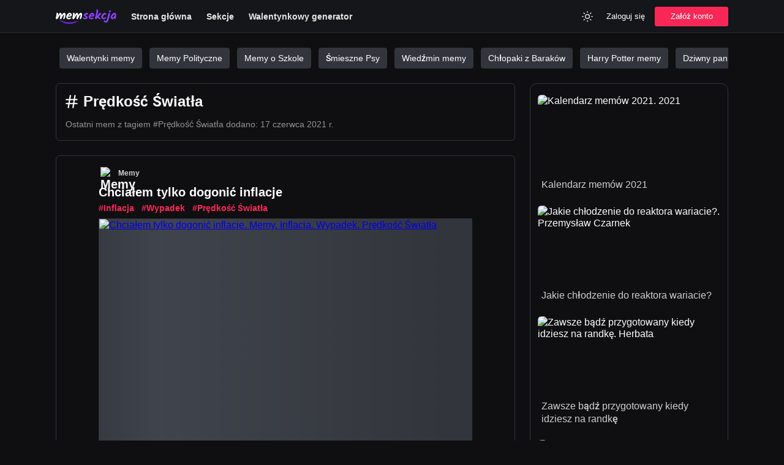

--- FILE ---
content_type: text/html; charset=utf-8
request_url: https://memsekcja.pl/tag/pr%C4%99dko%C5%9B%C4%87-%C5%9Bwiat%C5%82a
body_size: 7441
content:
<!DOCTYPE html>
<html lang="pl">
<head>
  <meta charset="utf-8" />
  <link rel="preconnect" href="https://fundingchoicesmessages.google.com" />
  <link rel="preconnect" href="https://memy.memsekcja.pl" />
  <link rel="dns-prefetch" href="https://pagead2.googlesyndication.com" />
  <link rel="dns-prefetch" href="https://memy.memsekcja.pl" />
  

  <meta http-equiv="Content-Security-Policy" content="frame-src * 'unsafe-inline' 'unsafe-eval'; script-src * 'unsafe-inline' 'unsafe-eval'; worker-src * 'unsafe-inline' 'unsafe-eval'" />
  <link rel="preload" href="/build/ad-placeholder-light.f28b9995.svg" as="image" />
  <link rel="preload" href="/build/roboto-latin-ext-400-normal.5dc81269.woff2" as="font" type="font/woff2" crossorigin="anonymous" />
  <link rel="preload" href="/build/roboto-latin-ext-500-normal.0b0e1ce9.woff2" as="font" type="font/woff2" crossorigin="anonymous" />
  <link rel="preload" href="/build/roboto-latin-ext-700-normal.f74422f6.woff2" as="font" type="font/woff2" crossorigin="anonymous" />
  <link rel="preload" href="https://memy.memsekcja.pl/images/Dyn7F48.888.mem.webp" as="image" type="image/webp" crossorigin="anonymous" />
  
  <link rel="preload" href="/build/main.css?v=ldYwGC79Q" as="style" crossorigin="anonymous" />
  <link rel="stylesheet" href="/build/main.css?v=ldYwGC79Q" crossorigin="anonymous" />
  <meta name="viewport" content="width=device-width, initial-scale=1, maximum-scale=5" />
  <link rel="apple-touch-icon" sizes="180x180" href="/apple-touch-icon.png?v=ldYwGC79Q" />
  <link rel="icon" type="image/png" sizes="32x32" href="/favicon-32x32.png?v=ldYwGC79Q" />
  <link rel="icon" type="image/png" sizes="16x16" href="/favicon-16x16.png?v=ldYwGC79Q" />
  <link rel="manifest" href="/site.webmanifest?v=ldYwGC79Q" />
  <link rel="mask-icon" href="/safari-pinned-tab.svg?v=ldYwGC79Q" color="#4000d4">
  <meta name="msapplication-TileColor" content="#151515" />
  <meta name="theme-color" content="#151515" />
  <title>Prędkość  Światła - Najlepsze memy | MemSekcja</title>
  <meta property="og:title" content="Prędkość  Światła - Najlepsze memy | MemSekcja" />
  <meta name="twitter:title" property="twitter:title" content="Prędkość  Światła - Najlepsze memy | MemSekcja" />
  <meta name="description" content="Aktualne memy, zabawne gify i śmieszne filmiki oznaczone tagiem Prędkość  Światła. MemSekcja.pl to zdecydowanie najlepszy serwis z memami w Polsce. Sprawdź!" />
  <meta property="og:description" content="Aktualne memy, zabawne gify i śmieszne filmiki oznaczone tagiem Prędkość  Światła. MemSekcja.pl to zdecydowanie najlepszy serwis z memami w Polsce. Sprawdź!" />
  <meta name="twitter:description" content="Aktualne memy, zabawne gify i śmieszne filmiki oznaczone tagiem Prędkość  Światła. MemSekcja.pl to zdecydowanie najlepszy serwis z memami w Polsce. Sprawdź!" />
  <meta property="og:image" content="https://memsekcja.pl/memsekcja-cover.png" /> 
  <meta property="og:image:url" content="https://memsekcja.pl/memsekcja-cover.png" /> 
  <meta property="og:image:type" content="image/jpeg" /> 
  <meta property="og:image:width" content="1200" /> 
  <meta property="og:image:height" content="630" /> 
  <meta name="twitter:image" content="https://memsekcja.pl/memsekcja-cover.png" />
  <meta property="og:site_name" content="MEMSEKCJA.pl" />
  <meta name="twitter:site" content="@memsekcja" />
  <meta name="twitter:card" content="summary_large_image" />
  <meta property="og:type" content="website" />
  <meta property="fb:app_id" content="802954483869338" />
  <meta property="og:url" content="https://memsekcja.pl/tag/prędkość-światła" />
  <link rel="canonical" href="https://memsekcja.pl/tag/prędkość-światła" />
  
  <script type="application/ld+json">{ "@context": "https://schema.org", "@type": "Organization", "name": "MemSekcja.pl", "url": "https://memsekcja.pl", "logo": "https://memsekcja.pl/android-chrome-512x512.png?v=ldYwGC79Q", "sameAs": ["https://www.facebook.com/memsekcja", "https://twitter.com/memsekcja", "https://www.instagram.com/memsekcja", "https://www.youtube.com/memsekcja", "https://pinterest.com/memsekcja", "https://www.tiktok.com/@memsekcja"] }</script>
  <script type="application/ld+json">{"@context":"http://schema.org","@type":"ItemList","mainEntityOfPage":{"@type":"CollectionPage","@id":"https://memsekcja.pl/tag/prędkość-światła/","lastReviewed":"2021-06-17T11:13:37.025Z"},"itemListElement":[{"@type":"ListItem","position":1,"url":"https://memsekcja.pl/mem/chcialem-tylko-dogonic-inflacje/Dyn7F48"},{"@type":"ListItem","position":2,"url":"https://memsekcja.pl/mem/kiedy-spozniony-biegles-do-szkoy/ccuLzMY"}]}</script>

</head>
<body class="dark">
  <header class="header">
    <div class="header-content">
      <a class="_logo" href="/" title="Śmieszne Memy">
        <img class="logo" src="/logo_memsekcja_white.svg" alt="Śmieszne Memy" width="99" height="24" />
      </a>
      <nav class="nav nav-desktop">
        <ul class="nav-list">
          <li>
            <a href="/">
              Strona główna
            </a>
          </li>
          <li>
            <a href="/sekcje">
               Sekcje
            </a>
          </li>
          <li>
            <a href="/kartki-walentynkowe">
               Walentynkowy generator
            </a>
          </li>
        </ul>
      </nav>
      <div class="nav-right">
        <div class="usability">
          <button class="btn btn-header btn-square theme-toggle" aria-label="Zmień kolor">
            <svg width="20" height="20" viewBox="0 0 24 24" fill="none" xmlns="http://www.w3.org/2000/svg"><path d="M17.5 17.5L19 19M20 12H22M6.5 6.5L5 5M17.5 6.5L19 5M6.5 17.5L5 19M2 12H4M12 2V4M12 20V22M16 12C16 14.2091 14.2091 16 12 16C9.79086 16 8 14.2091 8 12C8 9.79086 9.79086 8 12 8C14.2091 8 16 9.79086 16 12Z" stroke="currentColor" stroke-width="1.5" stroke-linecap="round" stroke-linejoin="round"></path></svg>
          </button>
        </div>
        <div class="nav-login nav-desktop">
          <button class="btn btn-header login-toggle">Zaloguj się</button>
          <button class="btn btn-primary btn-md register-toggle">Załóż konto</button>
        </div>
        <div class="nav-mobile">
          <div class="dropdown">
            <button class="dropdown-toggle btn-menu" aria-label="Menu">
              <svg width="30" height="30" viewBox="0 0 24 24" fill="none" xmlns="http://www.w3.org/2000/svg">
                <line x1="5" y1="7" x2="19" y2="7" stroke="currentColor" stroke-width="1.5" stroke-linecap="round" stroke-linejoin="round"></line>
                <line x1="5" y1="12" x2="19" y2="12" stroke="currentColor" stroke-width="1.5" stroke-linecap="round" stroke-linejoin="round"></line>
                <line x1="5" y1="17" x2="19" y2="17" stroke="currentColor" stroke-width="1.5" stroke-linecap="round" stroke-linejoin="round"></line>
              </svg>
            </button>
            <div class="dropdown-menu hidden">
              <ul class="dropdown-list">
                <li class="dropdown-item">
                  <a href="/">
                    <svg width="24" height="24" viewBox="0 0 24 24" fill="none" xmlns="http://www.w3.org/2000/svg"><path d="M3 10.25V20C3 20.5523 3.44771 21 4 21H8.42857C8.98086 21 9.42857 20.5523 9.42857 20V13.2857H14.5714V20C14.5714 20.5523 15.0191 21 15.5714 21H20C20.5523 21 21 20.5523 21 20V10.25C21 9.93524 20.8518 9.63885 20.6 9.45L12 3L3.4 9.45C3.14819 9.63885 3 9.93524 3 10.25Z" stroke="currentColor" stroke-width="1.5" stroke-linecap="round" stroke-linejoin="round"></path></svg>
                    Strona główna
                  </a>
                </li>
                <li class="dropdown-item">
                  <a href="/nowe">
                    <svg width="24" height="24" viewBox="0 0 24 24" fill="none" xmlns="http://www.w3.org/2000/svg"><circle cx="12" cy="12" r="10" stroke="currentColor" stroke-width="1.5" stroke-linecap="round" stroke-linejoin="round"></circle><path d="M12 6V12L16 16" stroke="currentColor" stroke-width="1.5" stroke-linecap="round" stroke-linejoin="round"></path></svg>
                    Poczekalnia
                  </a>
                </li>
                  <li class="dropdown-item">
                  <button class="login-toggle">
                    <svg width="24" height="24" viewBox="0 0 24 24" fill="none" xmlns="http://www.w3.org/2000/svg"><path d="M20 12H9" stroke="currentColor" stroke-width="1.5" stroke-linecap="round" stroke-linejoin="round"></path><path d="M16 7L21 12L16 17" stroke="currentColor" stroke-width="1.5" stroke-linecap="round" stroke-linejoin="round"></path><path d="M3 3L3 21" stroke="currentColor" stroke-width="1.5" stroke-linecap="round" stroke-linejoin="round"></path></svg>
                   Dodaj mem
                  </button>
                </li>
                <li class="dropdown-item">
                  <a href="/sekcje">
                    <svg width="24" height="24" viewBox="0 0 24 24" fill="none" xmlns="http://www.w3.org/2000/svg"><rect x="3" y="3" width="9" height="9" rx="1" stroke="currentColor" stroke-width="1.5" stroke-linecap="round" stroke-linejoin="round"></rect><rect x="16" y="16" width="5" height="5" rx="0.5" stroke="currentColor" stroke-width="1.5" stroke-linecap="round" stroke-linejoin="round"></rect><rect x="16" y="7" width="5" height="5" rx="0.5" stroke="currentColor" stroke-width="1.5" stroke-linecap="round" stroke-linejoin="round"></rect><rect x="7" y="16" width="5" height="5" rx="0.5" stroke="currentColor" stroke-width="1.5" stroke-linecap="round" stroke-linejoin="round"></rect></svg>
                    Sekcje
                  </a>
                </li>
                
                <li class="dropdown-item">
                  <button class="login-toggle">
                    <svg width="24" height="24" viewBox="0 0 24 24" fill="none" xmlns="http://www.w3.org/2000/svg"><path d="M20 12H9" stroke="currentColor" stroke-width="1.5" stroke-linecap="round" stroke-linejoin="round"></path><path d="M16 7L21 12L16 17" stroke="currentColor" stroke-width="1.5" stroke-linecap="round" stroke-linejoin="round"></path><path d="M3 3L3 21" stroke="currentColor" stroke-width="1.5" stroke-linecap="round" stroke-linejoin="round"></path></svg>
                    Zaloguj się
                  </button>
                </li>
                <li class="dropdown-item">
                  <button class="register-toggle">
                    <svg width="24" height="24" viewBox="0 0 24 24" fill="none" xmlns="http://www.w3.org/2000/svg"><circle cx="9" cy="7" r="4" stroke="currentColor" stroke-width="1.5" stroke-linecap="round" stroke-linejoin="round"></circle><path d="M2 21V17C2 15.8954 2.89543 15 4 15H14C15.1046 15 16 15.8954 16 17V21" stroke="currentColor" stroke-width="1.5" stroke-linecap="round" stroke-linejoin="round"></path><path d="M19 8V14M16 11H22" stroke="currentColor" stroke-width="1.5" stroke-linecap="round" stroke-linejoin="round"></path></svg>
                    Załóż konto
                  </button>
                </li>
              </ul>
            </div>
          </div>
        </div>
    </div>
  </header>  <main class="container">
    <div class="promoted-tags">
      <a href="/sekcja/walentynki-memy">Walentynki memy</a>
      <a href="/sekcja/polityka">Memy Polityczne</a>
      <a href="/sekcja/memy-o-szkole">Memy o Szkole</a>
      <a href="/sekcja/psy">Śmieszne Psy</a>
      <a href="/sekcja/wiedzmin">Wiedźmin memy</a>
      <a href="/sekcja/chlopaki-z-barakow">Chłopaki z Baraków</a>
      <a href="/sekcja/harry-potter">Harry Potter memy</a>
      <a href="/sekcja/pan-ze-stocka">Dziwny pan ze stocku</a>
      <a href="/sekcja/robert-maklowicz">Robert Makłowicz memy</a>
      <a href="/tag/praca">Praca</a>
      <a href="/tag/grzegorz-floryda">Grzegorz Floryda memy</a>
      <a href="/tag/podlasie-memy">Podlasie Memy</a>
      <a href="/tag/święty-mikołaj">Święty Mikołaj</a>
      <a href="/tag/bmw">BMW memy</a>
      <a href="/tag/miłego-wtorku">Miłego wtorku</a>
      <a href="/tag/łukasz-mejza">Łukasz Mejza memy</a>
      <a href="/tag/inflacja">Inflacja memy</a>
      <a href="/tag/pis">PiS memy</a>
      <a href="https://krzyzowkaa.pl/">Hasła i definicje do krzyżówek</a>
      <a href="https://ireceivesms.com/">Receive SMS online</a>
    </div>
    

    <div class="memes">
    <div class="content">
        <div class="card">
           <script type="application/ld+json"> { "@context": "https://schema.org", "@type": "BreadcrumbList", "itemListElement": [ { "@type": "ListItem", "position": 1, "name": "Tag", "item": "https://memsekcja.pl/tagi/" }, { "@type": "ListItem", "position": 2, "name": "Prędkość  Światła", "item": "https://memsekcja.pl/tag/prędkość-światła/" } ] }</script>
            <div class="page-tag-title">
                <svg width="26" height="26" viewBox="0 0 24 24" fill="none" xmlns="http://www.w3.org/2000/svg"><path d="M4 9H20M4 15H20M10 3L7 21M17 3L14 21" stroke="currentColor" stroke-width="2" stroke-linecap="round" stroke-linejoin="round"></path></svg>
                <h1>Prędkość  Światła</h1>
            </div>
                <p class="meme-meta tag-meta">
                    <span class="meme-date">
                        Ostatni mem z tagiem #Prędkość  Światła dodano:
                        <time dateTime="2021-06-17T11:13:37.025Z">17 czerwca 2021 r.</time>
                    </span>
                </p>
        </div>
            
            <article class="card meme">
              <div class="meme-head">
                 <h2 class="title">
                  <div class="meme-category">
                    <a href="/sekcja/memy" class="category">
                      <img
                        
                        width="20"
                        height="20"
                        
                        
                        src="https://memy.memsekcja.pl/categories/vjH4bCk6o.jpg"
                        alt="Memy"
                      />
                      <span>
                        Memy
                      </span>
                    </a>
                  </div>
                  <a class="meme-link" href=/mem/chcialem-tylko-dogonic-inflacje/Dyn7F48>
                   Chciałem tylko dogonić inflacje
                  </a>
                  </h2>
                <div class="meme-meta">
                  <div class="meme-tags">
                      <a class="meme-tag" href="/tag/inflacja">#Inflacja</a>
                      <a class="meme-tag" href="/tag/wypadek">#Wypadek</a>
                      <a class="meme-tag" href="/tag/prędkość-światła">#Prędkość  Światła</a>
                  </div>
                </div>
              </div>
              <div class="meme-media">
                  <a href="/mem/chcialem-tylko-dogonic-inflacje/Dyn7F48">
                  <picture>
                    <source
                      type="image/webp"
                      srcset="https://memy.memsekcja.pl/images/Dyn7F48.888.mem.webp"
                    />
                    <img
                      
                      src="https://memy.memsekcja.pl/images/Dyn7F48.888.mem.jpeg"
                      alt="Chciałem tylko dogonić inflacje. Memy. Inflacja. Wypadek. Prędkość  Światła"
                      class="meme-image image-loading"
                      width="610"
                      style="min-height:857.1428571428572px;"
                      data-aspect="0.35"
                      data-bottom="90"
                    />
                  </picture>
                    </a>
              </div>
              
              <div class="meme-foot">
                <div class="foot-inner">
                  <div class="foot-left">
                    <button data-id="Dyn7F48" data-likes="214" data-type="up" class="btn-meme btn-like" aria-label="Polub Mem">
                        <svg width="20" height="20" viewBox="0 0 24 24" fill="none" xmlns="http://www.w3.org/2000/svg"><path d="M12 4V20M4 12H20" stroke="currentColor" stroke-width="1.5" stroke-linecap="round" stroke-linejoin="round"></path></svg>
                        <span class="likes">
                          214
                        </span>
                      </button>
                      <button data-id="Dyn7F48" data-likes="1" data-type="down" class="btn-meme btn-like" aria-label="Polub Mem">
                          <svg width="20" height="20" viewBox="0 0 24 24" fill="none" xmlns="http://www.w3.org/2000/svg"><line x1="5" y1="12" x2="19" y2="12" stroke="currentColor" stroke-width="1.5" stroke-linecap="round" stroke-linejoin="round"></line></svg>
                          <span class="likes">
                          1
                        </span> 
                      </button>
                     <a href="/mem/chcialem-tylko-dogonic-inflacje/Dyn7F48" class="btn-meme" title="Komentarze">
                      <svg width="20" height="20" viewBox="0 0 24 24" fill="none" xmlns="http://www.w3.org/2000/svg">
                        <path
                          d="M3 5V20.7929C3 21.2383 3.53857 21.4614 3.85355 21.1464L7.70711 17.2929C7.89464 17.1054 8.149 17 8.41421 17H19C20.1046 17 21 16.1046 21 15V5C21 3.89543 20.1046 3 19 3H5C3.89543 3 3 3.89543 3 5Z"
                          stroke="currentColor"
                          stroke-width="1.5"
                          stroke-linecap="round"
                          stroke-linejoin="round"
                        ></path>
                      </svg>
                        <span class="likes">Skomentuj</span>
                    </a>
                  </div>
                  <div class="foot-right">
                    <div class="dropdown">
                        <button class="btn-meme btn-sharer dropdown-toggle" aria-label="Udostępnij">
                            <svg width="18" height="18" viewBox="0 0 24 24" fill="none" xmlns="http://www.w3.org/2000/svg">
                                <path
                                d="M3 14V20C3 21.1046 3.89543 22 5 22H19C20.1046 22 21 21.1046 21 20V14"
                                stroke="currentColor"
                                stroke-width="1.5"
                                stroke-linecap="round"
                                stroke-linejoin="round"
                                ></path>
                                <path
                                d="M12 17V3M12 3L7 8.44446M12 3L17 8.44444"
                                stroke="currentColor"
                                stroke-width="1.5"
                                stroke-linecap="round"
                                stroke-linejoin="round"
                                ></path>
                            </svg>
                        </button>
                        <div class="sharer dropdown-menu hidden">
                            <ul class="dropdown-list">
                                <li class="dropdown-item">
                                    <button class="btn-copy" data-url="/mem/chcialem-tylko-dogonic-inflacje/Dyn7F48" aria-label="Kopiuj">
                                        <svg width="20" height="20" viewBox="0 0 24 24" fill="none" xmlns="http://www.w3.org/2000/svg"><rect x="9" y="9" width="13" height="13" rx="2" stroke="currentColor" stroke-width="1.5" stroke-linecap="round" stroke-linejoin="round"></rect><path d="M5 15H4C2.89543 15 2 14.1046 2 13V4C2 2.89543 2.89543 2 4 2H13C14.1046 2 15 2.89543 15 4V5" stroke="currentColor" stroke-width="1.5" stroke-linecap="round" stroke-linejoin="round"></path></svg>
                                        <span>Kopiuj link</span>
                                    </button>
                                </li>
                                <li class="dropdown-item">
                                    <a href="https://www.facebook.com/sharer/sharer.php?u=https://memsekcja.pl/mem/chcialem-tylko-dogonic-inflacje/Dyn7F48?ref=fb-share" target="_blank" rel="nofollow" class="btn-sharing-event" data-type="Facebook">
                                        <img src="/images/f_logo_blue.png" loading="lazy" alt="" />
                                        <span>Facebook</span>
                                    </a>
                                </li>
                                <li class="dropdown-item mobile">
                                    <a href="fb-messenger://share/?link=https://memsekcja.pl/mem/chcialem-tylko-dogonic-inflacje/Dyn7F48?ref=fb-messenger" rel="nofollow" class="btn-sharing-event" data-type="Messenger">
                                        <img src="/images/messenger.png" loading="lazy" alt="" />
                                        <span>Messenger</span>
                                    </a>
                                </li>
                                <li class="dropdown-item">
                                    <a href="https://api.whatsapp.com/send?text=https://memsekcja.pl/mem/chcialem-tylko-dogonic-inflacje/Dyn7F48?ref=whatsapp" target="_blank" rel="nofollow" class="btn-sharing-event" data-type="WhatsApp">
                                        <img src="/images/whatsapp.png" loading="lazy" alt="WhatsApp" />
                                        <span>WhatsApp</span>
                                    </a>
                                </li>
                                    <li class="dropdown-item">
                                        <a href="http://pinterest.com/pin/create/button/?url=https://memsekcja.pl/mem/chcialem-tylko-dogonic-inflacje/Dyn7F48&media=https://memy.memsekcja.pl/images/Dyn7F48.888.mem.jpeg" target="_blank" rel="nofollow" class="btn-sharing-event" data-type="">
                                            <img src="/images/pinterest.png" loading="lazy" alt="" />
                                            <span>Pinterest</span>
                                        </a>
                                    </li>
                                <li class="dropdown-item">
                                    <a href="https://twitter.com/intent/tweet?text=Zobacz%20https://memsekcja.pl/mem/chcialem-tylko-dogonic-inflacje/Dyn7F48&via=memsekcja" target="_blank" rel="nofollow" class="btn-sharing-event" data-type="Twitter">
                                        <img src="/images/twitter.png" loading="lazy" alt="" />
                                        <span>Twitter</span>
                                    </a>
                                </li>
                                <li class="dropdown-item">
                                    <a href="http://www.reddit.com/submit?title=Chciałem tylko dogonić inflacje&url=https://memsekcja.pl/mem/chcialem-tylko-dogonic-inflacje/Dyn7F48?ref=reddit" target="_blank" rel="nofollow" class="btn-sharing-event" data-type="Reddit">
                                        <img src="/images/reddit.png" loading="lazy" alt="" />
                                        <span>Reddit</span>
                                    </a>
                                </li>
                                    <li class="dropdown-item">
                                        <button class="btn-download" data-name="chcialem-tylko-dogonic-inflacje" data-media="images/Dyn7F48.888.mem.jpeg" aria-label="Kopiuj">
                                            <svg width="20" height="20" viewBox="0 0 24 24" fill="none" xmlns="http://www.w3.org/2000/svg"><path d="M3 14V20C3 21.1046 3.89543 22 5 22H19C20.1046 22 21 21.1046 21 20V14" stroke="currentColor" stroke-width="1.5" stroke-linecap="round" stroke-linejoin="round"></path><path d="M12 3V17M12 17L7 11.5555M12 17L17 11.5556" stroke="currentColor" stroke-width="1.5" stroke-linecap="round" stroke-linejoin="round"></path></svg>
                                            <span>Pobierz obrazek</span>
                                        </button>
                                    </li>
                            </ul>
                        </div>
                    </div>        
                  </div>
                </div>
              </div>
              <div class="meme-share">
                <a class="btn-meme-share btn-facebook btn-sharing-event" data-type="Facebook" href="https://www.facebook.com/sharer/sharer.php?u=https://memsekcja.pl/mem/chcialem-tylko-dogonic-inflacje/Dyn7F48?ref=fb-share" target="_blank" rel="nofollow">
                  <img src="/images/f_logo_blue.png" loading="lazy" alt="" />
                </a>
                <a class="btn-meme-share btn-messenger btn-sharing-event" data-type="Messenger" href="fb-messenger://share/?link=https://memsekcja.pl/mem/chcialem-tylko-dogonic-inflacje/Dyn7F48?ref=fb-messenger" rel="nofollow">
                  <img src="/images/messenger.png" loading="lazy" alt="" />
                </a>
                <a class="btn-meme-share btn-whatsapp btn-sharing-event" data-type="Twitter" href="https://twitter.com/intent/tweet?text=Zobacz%20https://memsekcja.pl/mem/chcialem-tylko-dogonic-inflacje/Dyn7F48?ref=twitter&via=memsekcja" target="_blank" rel="nofollow">
                  <img src="/images/twitter.png" loading="lazy" alt="" />
                </a>
                <a class="btn-meme-share btn-whatsapp btn-sharing-event" data-type="Pinterest" href="http://pinterest.com/pin/create/button/?url=https://memsekcja.pl/mem/chcialem-tylko-dogonic-inflacje/Dyn7F48&media=https://memy.memsekcja.pl/images/Dyn7F48.888.mem.jpeg" target="_blank" rel="nofollow">
                  <img src="/images/pinterest.png" loading="lazy" alt="" />
                </a>
                <a class="btn-meme-share btn-whatsapp btn-sharing-event" data-type="Reddit" href="http://www.reddit.com/submit?title=Chciałem tylko dogonić inflacje&url=https://memsekcja.pl/mem/chcialem-tylko-dogonic-inflacje/Dyn7F48?ref=reddit" target="_blank" rel="nofollow">
                  <img src="/images/reddit.png" loading="lazy" alt="" />
                </a>
                <a class="btn-meme-share btn-whatsapp btn-sharing-event" data-type="Whatsapp" href="https://api.whatsapp.com/send?text=https://memsekcja.pl/mem/chcialem-tylko-dogonic-inflacje/Dyn7F48?ref=whatsapp" target="_blank" rel="nofollow">
                  <img src="/images/whatsapp.png" loading="lazy" alt="" />
                </a>
            
              </div>
            </article>
            
            
            
            <article class="card meme">
              <div class="meme-head">
                 <h2 class="title">
                  <div class="meme-category">
                    <a href="/sekcja/memy-o-szkole" class="category">
                      <img
                        loading="lazy"
                        width="20"
                        height="20"
                        
                        class="lazy"
                        src="https://memy.memsekcja.pl/categories/HT136rYBm.jpg"
                        alt="Memy o Szkole"
                      />
                      <span>
                        Memy o Szkole
                      </span>
                    </a>
                  </div>
                  <a class="meme-link" href=/mem/kiedy-spozniony-biegles-do-szkoy/ccuLzMY>
                   Kiedy spóźniony biegłeś do szkoły
                  </a>
                  </h2>
                <div class="meme-meta">
                  <div class="meme-tags">
                      <a class="meme-tag" href="/tag/prędkość-światła">#Prędkość  Światła</a>
                  </div>
                </div>
              </div>
              <div class="meme-media">
                  <a href="/mem/kiedy-spozniony-biegles-do-szkoy/ccuLzMY">
                  <picture>
                    <source
                      type="image/webp"
                      data-srcset="https://memy.memsekcja.pl/images/ccuLzMY.420.mem.webp"
                    />
                    <img
                      loading="lazy"
                      src="https://memy.memsekcja.pl/images/ccuLzMY.420.mem.jpeg"
                      alt="Kiedy spóźniony biegłeś do szkoły. Memy o Szkole. Prędkość  Światła"
                      class="lazy meme-image image-loading"
                      width="610"
                      style="min-height:194.8051948051948px;"
                      data-aspect="1.54"
                      data-bottom=""
                    />
                  </picture>
                    </a>
              </div>
              
              <div class="meme-foot">
                <div class="foot-inner">
                  <div class="foot-left">
                    <button data-id="ccuLzMY" data-likes="189" data-type="up" class="btn-meme btn-like" aria-label="Polub Mem">
                        <svg width="20" height="20" viewBox="0 0 24 24" fill="none" xmlns="http://www.w3.org/2000/svg"><path d="M12 4V20M4 12H20" stroke="currentColor" stroke-width="1.5" stroke-linecap="round" stroke-linejoin="round"></path></svg>
                        <span class="likes">
                          189
                        </span>
                      </button>
                      <button data-id="ccuLzMY" data-likes="2" data-type="down" class="btn-meme btn-like" aria-label="Polub Mem">
                          <svg width="20" height="20" viewBox="0 0 24 24" fill="none" xmlns="http://www.w3.org/2000/svg"><line x1="5" y1="12" x2="19" y2="12" stroke="currentColor" stroke-width="1.5" stroke-linecap="round" stroke-linejoin="round"></line></svg>
                          <span class="likes">
                          2
                        </span> 
                      </button>
                     <a href="/mem/kiedy-spozniony-biegles-do-szkoy/ccuLzMY" class="btn-meme" title="Komentarze">
                      <svg width="20" height="20" viewBox="0 0 24 24" fill="none" xmlns="http://www.w3.org/2000/svg">
                        <path
                          d="M3 5V20.7929C3 21.2383 3.53857 21.4614 3.85355 21.1464L7.70711 17.2929C7.89464 17.1054 8.149 17 8.41421 17H19C20.1046 17 21 16.1046 21 15V5C21 3.89543 20.1046 3 19 3H5C3.89543 3 3 3.89543 3 5Z"
                          stroke="currentColor"
                          stroke-width="1.5"
                          stroke-linecap="round"
                          stroke-linejoin="round"
                        ></path>
                      </svg>
                        <span class="likes">Skomentuj</span>
                    </a>
                  </div>
                  <div class="foot-right">
                    <div class="dropdown">
                        <button class="btn-meme btn-sharer dropdown-toggle" aria-label="Udostępnij">
                            <svg width="18" height="18" viewBox="0 0 24 24" fill="none" xmlns="http://www.w3.org/2000/svg">
                                <path
                                d="M3 14V20C3 21.1046 3.89543 22 5 22H19C20.1046 22 21 21.1046 21 20V14"
                                stroke="currentColor"
                                stroke-width="1.5"
                                stroke-linecap="round"
                                stroke-linejoin="round"
                                ></path>
                                <path
                                d="M12 17V3M12 3L7 8.44446M12 3L17 8.44444"
                                stroke="currentColor"
                                stroke-width="1.5"
                                stroke-linecap="round"
                                stroke-linejoin="round"
                                ></path>
                            </svg>
                        </button>
                        <div class="sharer dropdown-menu hidden">
                            <ul class="dropdown-list">
                                <li class="dropdown-item">
                                    <button class="btn-copy" data-url="/mem/kiedy-spozniony-biegles-do-szkoy/ccuLzMY" aria-label="Kopiuj">
                                        <svg width="20" height="20" viewBox="0 0 24 24" fill="none" xmlns="http://www.w3.org/2000/svg"><rect x="9" y="9" width="13" height="13" rx="2" stroke="currentColor" stroke-width="1.5" stroke-linecap="round" stroke-linejoin="round"></rect><path d="M5 15H4C2.89543 15 2 14.1046 2 13V4C2 2.89543 2.89543 2 4 2H13C14.1046 2 15 2.89543 15 4V5" stroke="currentColor" stroke-width="1.5" stroke-linecap="round" stroke-linejoin="round"></path></svg>
                                        <span>Kopiuj link</span>
                                    </button>
                                </li>
                                <li class="dropdown-item">
                                    <a href="https://www.facebook.com/sharer/sharer.php?u=https://memsekcja.pl/mem/kiedy-spozniony-biegles-do-szkoy/ccuLzMY?ref=fb-share" target="_blank" rel="nofollow" class="btn-sharing-event" data-type="Facebook">
                                        <img src="/images/f_logo_blue.png" loading="lazy" alt="" />
                                        <span>Facebook</span>
                                    </a>
                                </li>
                                <li class="dropdown-item mobile">
                                    <a href="fb-messenger://share/?link=https://memsekcja.pl/mem/kiedy-spozniony-biegles-do-szkoy/ccuLzMY?ref=fb-messenger" rel="nofollow" class="btn-sharing-event" data-type="Messenger">
                                        <img src="/images/messenger.png" loading="lazy" alt="" />
                                        <span>Messenger</span>
                                    </a>
                                </li>
                                <li class="dropdown-item">
                                    <a href="https://api.whatsapp.com/send?text=https://memsekcja.pl/mem/kiedy-spozniony-biegles-do-szkoy/ccuLzMY?ref=whatsapp" target="_blank" rel="nofollow" class="btn-sharing-event" data-type="WhatsApp">
                                        <img src="/images/whatsapp.png" loading="lazy" alt="WhatsApp" />
                                        <span>WhatsApp</span>
                                    </a>
                                </li>
                                    <li class="dropdown-item">
                                        <a href="http://pinterest.com/pin/create/button/?url=https://memsekcja.pl/mem/kiedy-spozniony-biegles-do-szkoy/ccuLzMY&media=https://memy.memsekcja.pl/images/ccuLzMY.420.mem.jpeg" target="_blank" rel="nofollow" class="btn-sharing-event" data-type="">
                                            <img src="/images/pinterest.png" loading="lazy" alt="" />
                                            <span>Pinterest</span>
                                        </a>
                                    </li>
                                <li class="dropdown-item">
                                    <a href="https://twitter.com/intent/tweet?text=Zobacz%20https://memsekcja.pl/mem/kiedy-spozniony-biegles-do-szkoy/ccuLzMY&via=memsekcja" target="_blank" rel="nofollow" class="btn-sharing-event" data-type="Twitter">
                                        <img src="/images/twitter.png" loading="lazy" alt="" />
                                        <span>Twitter</span>
                                    </a>
                                </li>
                                <li class="dropdown-item">
                                    <a href="http://www.reddit.com/submit?title=Kiedy spóźniony biegłeś do szkoły&url=https://memsekcja.pl/mem/kiedy-spozniony-biegles-do-szkoy/ccuLzMY?ref=reddit" target="_blank" rel="nofollow" class="btn-sharing-event" data-type="Reddit">
                                        <img src="/images/reddit.png" loading="lazy" alt="" />
                                        <span>Reddit</span>
                                    </a>
                                </li>
                                    <li class="dropdown-item">
                                        <button class="btn-download" data-name="kiedy-spozniony-biegles-do-szkoy" data-media="images/ccuLzMY.420.mem.jpeg" aria-label="Kopiuj">
                                            <svg width="20" height="20" viewBox="0 0 24 24" fill="none" xmlns="http://www.w3.org/2000/svg"><path d="M3 14V20C3 21.1046 3.89543 22 5 22H19C20.1046 22 21 21.1046 21 20V14" stroke="currentColor" stroke-width="1.5" stroke-linecap="round" stroke-linejoin="round"></path><path d="M12 3V17M12 17L7 11.5555M12 17L17 11.5556" stroke="currentColor" stroke-width="1.5" stroke-linecap="round" stroke-linejoin="round"></path></svg>
                                            <span>Pobierz obrazek</span>
                                        </button>
                                    </li>
                            </ul>
                        </div>
                    </div>        
                  </div>
                </div>
              </div>
              <div class="meme-share">
                <a class="btn-meme-share btn-facebook btn-sharing-event" data-type="Facebook" href="https://www.facebook.com/sharer/sharer.php?u=https://memsekcja.pl/mem/kiedy-spozniony-biegles-do-szkoy/ccuLzMY?ref=fb-share" target="_blank" rel="nofollow">
                  <img src="/images/f_logo_blue.png" loading="lazy" alt="" />
                </a>
                <a class="btn-meme-share btn-messenger btn-sharing-event" data-type="Messenger" href="fb-messenger://share/?link=https://memsekcja.pl/mem/kiedy-spozniony-biegles-do-szkoy/ccuLzMY?ref=fb-messenger" rel="nofollow">
                  <img src="/images/messenger.png" loading="lazy" alt="" />
                </a>
                <a class="btn-meme-share btn-whatsapp btn-sharing-event" data-type="Twitter" href="https://twitter.com/intent/tweet?text=Zobacz%20https://memsekcja.pl/mem/kiedy-spozniony-biegles-do-szkoy/ccuLzMY?ref=twitter&via=memsekcja" target="_blank" rel="nofollow">
                  <img src="/images/twitter.png" loading="lazy" alt="" />
                </a>
                <a class="btn-meme-share btn-whatsapp btn-sharing-event" data-type="Pinterest" href="http://pinterest.com/pin/create/button/?url=https://memsekcja.pl/mem/kiedy-spozniony-biegles-do-szkoy/ccuLzMY&media=https://memy.memsekcja.pl/images/ccuLzMY.420.mem.jpeg" target="_blank" rel="nofollow">
                  <img src="/images/pinterest.png" loading="lazy" alt="" />
                </a>
                <a class="btn-meme-share btn-whatsapp btn-sharing-event" data-type="Reddit" href="http://www.reddit.com/submit?title=Kiedy spóźniony biegłeś do szkoły&url=https://memsekcja.pl/mem/kiedy-spozniony-biegles-do-szkoy/ccuLzMY?ref=reddit" target="_blank" rel="nofollow">
                  <img src="/images/reddit.png" loading="lazy" alt="" />
                </a>
                <a class="btn-meme-share btn-whatsapp btn-sharing-event" data-type="Whatsapp" href="https://api.whatsapp.com/send?text=https://memsekcja.pl/mem/kiedy-spozniony-biegles-do-szkoy/ccuLzMY?ref=whatsapp" target="_blank" rel="nofollow">
                  <img src="/images/whatsapp.png" loading="lazy" alt="" />
                </a>
            
              </div>
            </article>
            
            

        <div class="pagination">
        
        
        
        <a class="btn btn-primary btn-hg btn-full-width" href="/">
          Strona główna
          <svg style="margin-left: 12px;margin-right:-6px" width="20" height="20" viewBox="0 0 24 24" fill="none" xmlns="http://www.w3.org/2000/svg"><path d="M8 4L16 12L8 20" stroke="#fff" stroke-width="1.5" stroke-linecap="round" stroke-linejoin="round"></path></svg>
        </a>
        
        
        </div>
        

    </div>
    <aside class="sidebar">
            <div class="card">
                    
                    
                    <a class="promoted" href="/mem/kalendarz-memow-2021/6w7jwDW" title="Kalendarz memów 2021">
                        <div class="promoted-image">
                            <picture>
                                <source type="image/webp" srcset="https://memy.memsekcja.pl/images/6w7jwDW.420.mem.webp" />
                                <img class="lazy" src="https://memy.memsekcja.pl/images/6w7jwDW.420.mem.jpeg" alt="Kalendarz memów 2021. 2021" />
                            </picture>
                        </div>
                        <h3 class="promoted-title">
                            Kalendarz memów 2021
                        </h3>
                    </a>
                    
                    
                    
                    <a class="promoted" href="/mem/jakie-chlodzenie-do-reaktora-wariacie/4QTArPA" title="Jakie chłodzenie do reaktora wariacie?">
                        <div class="promoted-image">
                            <picture>
                                <source type="image/webp" srcset="https://memy.memsekcja.pl/images/4QTArPA.888.mem.webp" />
                                <img class="lazy" src="https://memy.memsekcja.pl/images/4QTArPA.888.mem.jpeg" alt="Jakie chłodzenie do reaktora wariacie?. Przemysław  Czarnek" />
                            </picture>
                        </div>
                        <h3 class="promoted-title">
                            Jakie chłodzenie do reaktora wariacie?
                        </h3>
                    </a>
                    
                    
                    
                    <a class="promoted" href="/mem/zawsze-badz-przygotowany-kiedy-idziesz-na-randke/gQimsW6" title="Zawsze bądź przygotowany kiedy idziesz na randkę">
                        <div class="promoted-image">
                            <picture>
                                <source type="image/webp" srcset="https://memy.memsekcja.pl/images/gQimsW6.888.mem.webp" />
                                <img class="lazy" src="https://memy.memsekcja.pl/images/gQimsW6.888.mem.jpeg" alt="Zawsze bądź przygotowany kiedy idziesz na randkę. Herbata" />
                            </picture>
                        </div>
                        <h3 class="promoted-title">
                            Zawsze bądź przygotowany kiedy idziesz na randkę
                        </h3>
                    </a>
                    
                    
                    
                    <a class="promoted" href="/mem/przemyslaw-czarnek-vs-robespierre/C67ULKT" title="Przemysław Czarnek vs Robespierre">
                        <div class="promoted-image">
                            <picture>
                                <source type="image/webp" srcset="https://memy.memsekcja.pl/images/C67ULKT.888.mem.webp" />
                                <img class="lazy" src="https://memy.memsekcja.pl/images/C67ULKT.888.mem.jpeg" alt="Przemysław Czarnek vs Robespierre. Cnoty  Niewieście. Przemysław  Czarnek. Pis" />
                            </picture>
                        </div>
                        <h3 class="promoted-title">
                            Przemysław Czarnek vs Robespierre
                        </h3>
                    </a>
                    
                    
                    
                    <a class="promoted" href="/mem/znacie-tych-patoturystow-jesli-tak-to-piszcie-kto-to/ev7PqqS" title="Znacie tych patoturystów? Jeśli tak to piszcie kto to">
                        <div class="promoted-image">
                            <picture>
                                <source type="image/webp" srcset="https://memy.memsekcja.pl/images/ev7PqqS.888.mem.webp" />
                                <img class="lazy" src="https://memy.memsekcja.pl/images/ev7PqqS.888.mem.jpeg" alt="Znacie tych patoturystów? Jeśli tak to piszcie kto to" />
                            </picture>
                        </div>
                        <h3 class="promoted-title">
                            Znacie tych patoturystów? Jeśli tak to piszcie kto to
                        </h3>
                    </a>
                    
                    
                    
                    <a class="promoted" href="/mem/kurde-teraz-to-mi-smutno/2h37eZB" title="Kurde, teraz to mi smutno">
                        <div class="promoted-image">
                            <picture>
                                <source type="image/webp" srcset="https://memy.memsekcja.pl/images/2h37eZB.888.mem.webp" />
                                <img class="lazy" src="https://memy.memsekcja.pl/images/2h37eZB.888.mem.jpeg" alt="Kurde, teraz to mi smutno. Nosacz" />
                            </picture>
                        </div>
                        <h3 class="promoted-title">
                            Kurde, teraz to mi smutno
                        </h3>
                    </a>
                    
            </div>
    
        <div class="card">
            <div class="ad ad-300">
                    <ins class="adsbygoogle"
                        style="display:inline-block;width:300px;height:250px"
                        data-ad-client="ca-pub-3051535093810095"
                        data-ad-slot="5349047950"></ins>
                    <script>
                        (adsbygoogle = window.adsbygoogle || []).push({});
                    </script>
            </div>
        </div>
    
        <div class="">
            <div class="card">
                <div class="ad ad-300">
                            <ins class="adsbygoogle"
                                style="display:inline-block;width:300px;height:600px"
                                data-ad-client="ca-pub-3051535093810095"
                                data-ad-slot="4035208116"></ins>
                            <script>
                                (adsbygoogle = window.adsbygoogle || []).push({});
                            </script>
                </div>
            </div>
        </div>
    </aside></div>
  </main>
  <footer class="footer" id="footer">
    <div class="footer-container">
      <div class="footer-content">
        <ul class="footer-col">
          <li class="footer-logo">
            <a style="display:block;height:24px;width:99px"  href="/" title="MemSekcja.pl">
                <img class="logo" src="/logo_memsekcja_white.svg" alt="Śmieszne Memy" width="99" height="24" />
            </a>
          </li>
        </ul>
        <ul class="footer-col">
          <li class="footer-item">
            <b>Media społecznościowe</b>
          </li>
          <li class="footer-item">
            <a target="_blank" href="https://instagram.com/memsekcja" rel="noreferrer noopener">
              Instagram
            </a>
          </li>
          <li class="footer-item">
            <a target="_blank" href="https://facebook.com/memsekcja" rel="noreferrer noopener">
              Facebook
            </a>
          </li>
          <li class="footer-item">
            <a target="_blank" href="https://www.youtube.com/memsekcja" rel="noreferrer noopener">
              YouTube
            </a>
          </li>
          <li class="footer-item">
            <a target="_blank" href="https://www.tiktok.com/@memsekcja?lang=pl" rel="noreferrer noopener">
              TikTok
            </a>
          </li>
          <li class="footer-item">
            <a target="_blank" href="https://twitter.com/memsekcja" rel="noreferrer noopener">
              Twitter
            </a>
          </li>
          <li class="footer-item">
            <a target="_blank" href="https://www.twitch.tv/memsekcja_videos/about" rel="noreferrer noopener">
              Twitch
            </a>
          </li>
          <li class="footer-item">
            <a target="_blank" href="https://t.me/s/memsekcja" rel="noreferrer noopener">
              Telegram
            </a>
          </li>
        </ul>
        <ul class="footer-col">
          <li class="footer-item">
            <b>Informacje</b>
          </li>
          <li class="footer-item">
            <a href="https://facebook.com/memsekcja">
              Kontakt
            </a>
          </li>
          <li class="footer-item">
            <a href="/prawo/polityka-prywatnosci">
              Polityka Prywatności
            </a>
          </li>
          <li class="footer-item">
            <a href="/prawo/regulamin">
              Regulamin
            </a>
          </li>
        </ul>
        <ul class="footer-col">
          <li class="footer-item">
            <b>Strony</b>
          </li>
          <li class="footer-item">
            <a href="/sekcje">
              Sekcje
            </a>
          </li>
          <li class="footer-item">
            <a href="/tagi">
              Tagi
            </a>
          </li>
          <li class="footer-item">
            <a href="/nowe">
              Nowe memy
            </a>
          </li>
        </ul>
      </div>
      <div class="footer-brand">
        <span>© 2022 MemSekcja.pl </span>
      </div>
    </div>
    <a href="https://webrockets.co" title="Webrockets - Software House and Marketing Agency" target="_blank" rel="noopener noreferrer" style="background: #000; width: 100%; height: 36px; display: flex; align-items: center; justify-content: center;">
      <img src="https://webrockets.co/webrockets-light.svg" alt="Webrockets - Software House and Marketing Agency" height="12" loading="lazy" />
    </a>
  </footer>  <div class="overlay hidden" id="login-modal">
      <div class="modal">
          <h2 class="modal-title">Zaloguj się</h2>
          <p class="modal-text">Witamy ponownie.</p>
          <div class="modal-body">
            <form id="login-form" class="form">
                <div class="input-wrap">
                  <input class="input" name="username" placeholder="Twoja nazwa użytkownika" />
                  <label class="label">Email lub nazwa użytkownika</label>
                </div>
                <div class="input-wrap">
                  <input class="input" name="password" type="password" placeholder="········" />
                  <label class="label">Hasło</label>
                </div>
                <div class="error hidden"></div>
                <button class="btn btn-primary btn-lg btn-full-width">Zaloguj się</button>
            </form>
          </div>
      </div>
  </div>  <div class="overlay hidden" id="register-modal">
      <div class="modal">
          <h2 class="modal-title">Załóż konto</h2>
          <p class="modal-text">Dołącz do społeczności, aby dodawać nowe śmieszne treści.</p>
          <div class="modal-body">
            <form id="register-form" class="form">
                <div class="input-wrap">
                  <input class="input" name="username" placeholder="Twoja nazwa użytkownika" />
                  <label class="label">Nazwa użytkownika</label>
                </div>
                <div class="input-wrap">
                  <input class="input" name="email" placeholder="Twój adres email" />
                  <label class="label">Email</label>
                </div>
                <div class="input-wrap">
                  <input class="input" name="password" type="password" placeholder="········" />
                  <label class="label">Hasło</label>
                </div>
                <small class="modal-small">
                    Zakładając konto akceptujesz nasz <a href="/prawo/regulamin" target="_blank">regulamin</a> i <a href="/prawo/polityka-prywatnosci" target="_blank">politykę prywatności</a>
                </small>
                <div class="error hidden"></div>
                <button class="btn btn-primary btn-lg btn-full-width">Załóż konto</button>
            </form>
          </div>
      </div>
  </div>  
  <svg version="1.1" xmlns="http://www.w3.org/2000/svg" style="position: absolute;left:-10000000;bottom:-1000000">
    <defs>
      <linearGradient id="LikeGradient-down" y2="1">
        <stop stop-color="#A445B2" />
        <stop offset=".52"  stop-color="#D41872" />
        <stop offset="1"  stop-color="#FF0066" />
      </linearGradient>
    </defs>
    <defs>
      <linearGradient id="LikeGradient-up" y2="1">
        <stop offset=".52"  stop-color="#43e97b" />
        <stop offset="1"  stop-color="#38f9d7" />
      </linearGradient>
    </defs>
  </svg>
  <script async src="/build/main.js?v=ldYwGC79Q"></script>

  

</body>
</html>

--- FILE ---
content_type: application/javascript; charset=UTF-8
request_url: https://memsekcja.pl/build/main.js?v=ldYwGC79Q
body_size: 4885
content:
parcelRequire=function(e,r,t,n){var i,o="function"==typeof parcelRequire&&parcelRequire,u="function"==typeof require&&require;function f(t,n){if(!r[t]){if(!e[t]){var i="function"==typeof parcelRequire&&parcelRequire;if(!n&&i)return i(t,!0);if(o)return o(t,!0);if(u&&"string"==typeof t)return u(t);var c=new Error("Cannot find module '"+t+"'");throw c.code="MODULE_NOT_FOUND",c}p.resolve=function(r){return e[t][1][r]||r},p.cache={};var l=r[t]=new f.Module(t);e[t][0].call(l.exports,p,l,l.exports,this)}return r[t].exports;function p(e){return f(p.resolve(e))}}f.isParcelRequire=!0,f.Module=function(e){this.id=e,this.bundle=f,this.exports={}},f.modules=e,f.cache=r,f.parent=o,f.register=function(r,t){e[r]=[function(e,r){r.exports=t},{}]};for(var c=0;c<t.length;c++)try{f(t[c])}catch(e){i||(i=e)}if(t.length){var l=f(t[t.length-1]);"object"==typeof exports&&"undefined"!=typeof module?module.exports=l:"function"==typeof define&&define.amd?define(function(){return l}):n&&(this[n]=l)}if(parcelRequire=f,i)throw i;return f}({"GGtQ":[function(require,module,exports) {
"use strict";Object.defineProperty(exports,"__esModule",{value:!0}),exports.handleSidebarAd=s,exports.registerSidebar=o;var e=0,t='<div class="scroll-ad"><div class="card sticky-ad"><div class="ad ad-300"><ins class="adsbygoogle" style="display:inline-block;width:300px;height:600px" data-ad-client="ca-pub-3051535093810095" data-ad-slot="4035208116"></ins></div></div></div>';function s(){var e=document.documentElement,s=(window.pageYOffset||e.scrollTop)-(e.clientTop||0),o=document.getElementsByClassName("scroll-ad"),d=document.getElementById("footer"),a=o[0].offsetTop-101,l=Math.floor((s-a)/2e3);l<0||l>=o.length-1&&d.offsetTop<=2e3*l&&(o[o.length-1].parentNode.insertAdjacentHTML("beforeend",t),window.adsbygoogle&&(adsbygoogle=window.adsbygoogle||[]).push({}))}function o(){var e=document.getElementsByClassName("memes")[0],t=document.getElementsByClassName("sidebar")[0];console.log(e.offsetHeight,t),t.style.height=e.offsetHeight-120+"px"}
},{}],"mOOI":[function(require,module,exports) {
"use strict";function e(e,n){var r="undefined"!=typeof Symbol&&e[Symbol.iterator]||e["@@iterator"];if(!r){if(Array.isArray(e)||(r=t(e))||n&&e&&"number"==typeof e.length){r&&(e=r);var o=0,i=function(){};return{s:i,n:function(){return o>=e.length?{done:!0}:{done:!1,value:e[o++]}},e:function(e){throw e},f:i}}throw new TypeError("Invalid attempt to iterate non-iterable instance.\nIn order to be iterable, non-array objects must have a [Symbol.iterator]() method.")}var a,d=!0,c=!1;return{s:function(){r=r.call(e)},n:function(){var e=r.next();return d=e.done,e},e:function(e){c=!0,a=e},f:function(){try{d||null==r.return||r.return()}finally{if(c)throw a}}}}function t(e,t){if(e){if("string"==typeof e)return n(e,t);var r=Object.prototype.toString.call(e).slice(8,-1);return"Object"===r&&e.constructor&&(r=e.constructor.name),"Map"===r||"Set"===r?Array.from(e):"Arguments"===r||/^(?:Ui|I)nt(?:8|16|32)(?:Clamped)?Array$/.test(r)?n(e,t):void 0}}function n(e,t){(null==t||t>e.length)&&(t=e.length);for(var n=0,r=new Array(t);n<t;n++)r[n]=e[n];return r}function r(){var t,n=e(document.getElementsByClassName("dropdown-toggle"));try{var r=function(){var e=t.value,n=e.nextElementSibling,r=!n.classList.contains("hidden");e.addEventListener("click",function(e){if(e.stopImmediatePropagation(),r)n.classList.add("hidden"),r=!1,window.innerWidth<750&&document.body.classList.remove("locked");else{n.classList.remove("hidden"),r=!0,document.addEventListener("click",function e(){r=!1,n.classList.add("hidden"),window.innerWidth<750&&document.body.classList.remove("locked"),document.removeEventListener("click",e)}),window.innerWidth<750&&document.body.classList.add("locked")}})};for(n.s();!(t=n.n()).done;)r()}catch(o){n.e(o)}finally{n.f()}}Object.defineProperty(exports,"__esModule",{value:!0}),exports.registerDropdowns=r;
},{}],"gNaO":[function(require,module,exports) {
"use strict";function t(t,n){var r="undefined"!=typeof Symbol&&t[Symbol.iterator]||t["@@iterator"];if(!r){if(Array.isArray(t)||(r=e(t))||n&&t&&"number"==typeof t.length){r&&(t=r);var o=0,a=function(){};return{s:a,n:function(){return o>=t.length?{done:!0}:{done:!1,value:t[o++]}},e:function(t){throw t},f:a}}throw new TypeError("Invalid attempt to iterate non-iterable instance.\nIn order to be iterable, non-array objects must have a [Symbol.iterator]() method.")}var i,l=!0,s=!1;return{s:function(){r=r.call(t)},n:function(){var t=r.next();return l=t.done,t},e:function(t){s=!0,i=t},f:function(){try{l||null==r.return||r.return()}finally{if(s)throw i}}}}function e(t,e){if(t){if("string"==typeof t)return n(t,e);var r=Object.prototype.toString.call(t).slice(8,-1);return"Object"===r&&t.constructor&&(r=t.constructor.name),"Map"===r||"Set"===r?Array.from(t):"Arguments"===r||/^(?:Ui|I)nt(?:8|16|32)(?:Clamped)?Array$/.test(r)?n(t,e):void 0}}function n(t,e){(null==e||e>t.length)&&(e=t.length);for(var n=0,r=new Array(e);n<e;n++)r[n]=t[n];return r}function r(){var e,n=t(document.getElementsByClassName("meme-image"));try{var r=function(){var t=e.value,n=window.innerWidth>750?608:window.innerWidth,r=888,o=(t.dataset.src||t.src||"").split(".");o&&o.length&&(r=parseInt(o[o.length-3]));var a=parseFloat(t.dataset.aspect),i=parseInt(t.dataset.bottom)?n/r*(888===r?-97:-67):0;t.style.minHeight="".concat(n/a,"px"),t.style.marginBottom="".concat(i,"px"),t.onload=function(){t.classList.remove("image-loading")}};for(n.s();!(e=n.n()).done;)r()}catch(o){n.e(o)}finally{n.f()}}Object.defineProperty(exports,"__esModule",{value:!0}),exports.resizeImages=r;
},{}],"Cin4":[function(require,module,exports) {
"use strict";Object.defineProperty(exports,"__esModule",{value:!0}),exports.hideOnClickOutside=n,exports.onClickOutside=t;var e=function(e){return!!e&&!!(e.offsetWidth||e.offsetHeight||e.getClientRects().length)};function t(t,n){var i=function(i){!t.contains(i.target)&&e(t)&&(i.preventDefault(),n&&n(),c())},c=function(){document.removeEventListener("click",i)};document.addEventListener("click",i)}function n(e,n){t(e,function(){e.classList.add("hidden"),n&&n()})}
},{}],"ZQWB":[function(require,module,exports) {
"use strict";Object.defineProperty(exports,"__esModule",{value:!0}),exports.registerLogin=i,exports.registerRegister=r;var e=require("../utils/click-outside");function t(e,t){var a="undefined"!=typeof Symbol&&e[Symbol.iterator]||e["@@iterator"];if(!a){if(Array.isArray(e)||(a=n(e))||t&&e&&"number"==typeof e.length){a&&(e=a);var i=0,r=function(){};return{s:r,n:function(){return i>=e.length?{done:!0}:{done:!1,value:e[i++]}},e:function(e){throw e},f:r}}throw new TypeError("Invalid attempt to iterate non-iterable instance.\nIn order to be iterable, non-array objects must have a [Symbol.iterator]() method.")}var o,s=!0,d=!1;return{s:function(){a=a.call(e)},n:function(){var e=a.next();return s=e.done,e},e:function(e){d=!0,o=e},f:function(){try{s||null==a.return||a.return()}finally{if(d)throw o}}}}function n(e,t){if(e){if("string"==typeof e)return a(e,t);var n=Object.prototype.toString.call(e).slice(8,-1);return"Object"===n&&e.constructor&&(n=e.constructor.name),"Map"===n||"Set"===n?Array.from(e):"Arguments"===n||/^(?:Ui|I)nt(?:8|16|32)(?:Clamped)?Array$/.test(n)?a(e,t):void 0}}function a(e,t){(null==t||t>e.length)&&(t=e.length);for(var n=0,a=new Array(t);n<t;n++)a[n]=e[n];return a}function i(){var n,a=t(document.getElementsByClassName("login-toggle"));try{for(a.s();!(n=a.n()).done;){n.value.addEventListener("click",function(n){n.stopImmediatePropagation();var a=document.getElementById("login-modal");if(a.classList.contains("hidden")){a.classList.remove("hidden"),(0,e.onClickOutside)(a.getElementsByClassName("modal")[0],function(){return a.classList.add("hidden")});var i,r=t(document.getElementsByClassName("dropdown-toggle"));try{for(r.s();!(i=r.n()).done;){var o=i.value;o.nextElementSibling.classList.contains("hidden")||o.nextElementSibling.classList.add("hidden")}}catch(d){r.e(d)}finally{r.f()}var s=document.getElementById("register-modal");s.classList.contains("hidden")||s.classList.add("hidden")}else a.classList.add("hidden")})}}catch(r){a.e(r)}finally{a.f()}var i=document.getElementById("login-form");i&&i.addEventListener("submit",function(e){e.preventDefault();var n=i.getElementsByClassName("error")[0];n.classList.add("hidden");var a,r={},o=t(i.getElementsByTagName("input"));try{for(o.s();!(a=o.n()).done;){var s=a.value;r[s.name]=s.value}}catch(n){o.e(n)}finally{o.f()}fetch("/api/auth",{method:"POST",headers:{"Content-Type":"application/json"},body:JSON.stringify(r)}).then(function(e){return e.json()}).then(function(e){window.location.reload()}).catch(function(){n.classList.remove("hidden"),n.textContent="Niepoprawne dane logowania"})})}function r(){var n,a=t(document.getElementsByClassName("register-toggle"));try{for(a.s();!(n=a.n()).done;){var i=n.value;i&&i.addEventListener("click",function(n){n.stopImmediatePropagation();var a=document.getElementById("register-modal");if(a.classList.contains("hidden")){a.classList.remove("hidden"),(0,e.onClickOutside)(a.getElementsByClassName("modal")[0],function(){return a.classList.add("hidden")});var i,r=t(document.getElementsByClassName("dropdown-toggle"));try{for(r.s();!(i=r.n()).done;){var o=i.value;o.nextElementSibling.classList.contains("hidden")||o.nextElementSibling.classList.add("hidden")}}catch(d){r.e(d)}finally{r.f()}var s=document.getElementById("login-modal");s.classList.contains("hidden")||s.classList.add("hidden")}else a.classList.add("hidden")})}}catch(o){a.e(o)}finally{a.f()}var r=document.getElementById("register-form");r&&r.addEventListener("submit",function(e){e.preventDefault();var n=r.getElementsByClassName("error")[0];n.classList.add("hidden");var a,i={},o=t(r.getElementsByTagName("input"));try{for(o.s();!(a=o.n()).done;){var s=a.value;i[s.name]=s.value}}catch(n){o.e(n)}finally{o.f()}fetch("/api/user",{method:"POST",headers:{"Content-Type":"application/json"},body:JSON.stringify(i)}).then(function(e){if(200!==e.status)throw e.json();return e.json()}).then(function(e){window.location.reload()}).catch(function(e){e.then(function(e){n.classList.remove("hidden"),n.textContent=e&&e.msg})})})}
},{"../utils/click-outside":"Cin4"}],"sfWy":[function(require,module,exports) {
"use strict";function e(e,n){var r="undefined"!=typeof Symbol&&e[Symbol.iterator]||e["@@iterator"];if(!r){if(Array.isArray(e)||(r=t(e))||n&&e&&"number"==typeof e.length){r&&(e=r);var a=0,o=function(){};return{s:o,n:function(){return a>=e.length?{done:!0}:{done:!1,value:e[a++]}},e:function(e){throw e},f:o}}throw new TypeError("Invalid attempt to iterate non-iterable instance.\nIn order to be iterable, non-array objects must have a [Symbol.iterator]() method.")}var c,i=!0,l=!1;return{s:function(){r=r.call(e)},n:function(){var e=r.next();return i=e.done,e},e:function(e){l=!0,c=e},f:function(){try{i||null==r.return||r.return()}finally{if(l)throw c}}}}function t(e,t){if(e){if("string"==typeof e)return n(e,t);var r=Object.prototype.toString.call(e).slice(8,-1);return"Object"===r&&e.constructor&&(r=e.constructor.name),"Map"===r||"Set"===r?Array.from(e):"Arguments"===r||/^(?:Ui|I)nt(?:8|16|32)(?:Clamped)?Array$/.test(r)?n(e,t):void 0}}function n(e,t){(null==t||t>e.length)&&(t=e.length);for(var n=0,r=new Array(t);n<t;n++)r[n]=e[n];return r}function r(){var t,n=e(document.getElementsByClassName("btn-copy"));try{var r=function(){var e=t.value;e.addEventListener("click",function(t){a(e.dataset.url)})};for(n.s();!(t=n.n()).done;)r()}catch(f){n.e(f)}finally{n.f()}var c,i=e(document.getElementsByClassName("btn-download"));try{var l=function(){var e=c.value;e.addEventListener("click",function(t){o(e.parentNode,e.dataset.media,e.dataset.name)})};for(i.s();!(c=i.n()).done;)l()}catch(f){i.e(f)}finally{i.f()}var u,s=e(document.getElementsByClassName("btn-sharing-event"));try{var d=function(){var e=u.value;e.addEventListener("click",function(){e.dataset.type})};for(s.s();!(u=s.n()).done;)d()}catch(f){s.e(f)}finally{s.f()}}function a(e){var t=document.createElement("textarea");t.setAttribute("readonly",""),t.style.position="absolute",t.style.left="-9999px",t.value="https://memsekcja.pl".concat(e,"?ref=copy"),document.body.appendChild(t),t.select(),document.execCommand("copy"),document.body.removeChild(t)}function o(e,t,n){var r=document.createElement("a");fetch("https://memy.memsekcja.pl/".concat(t)).then(function(e){return e.blob()}).then(function(a){var o=t.split("."),c=n+".memsekcja."+o[o.length-1];r.setAttribute("href",URL.createObjectURL(a)),r.setAttribute("download",c),e.appendChild(r),r.click(),e.removeChild(r)})}Object.defineProperty(exports,"__esModule",{value:!0}),exports.registerSharing=r;
},{}],"qmlY":[function(require,module,exports) {
"use strict";function e(e,t,o){var i=new Date;i.setTime(i.getTime()+24*o*60*60*1e3);var n="expires="+i.toUTCString();document.cookie=e+"="+t+";"+n+";path=/"}function t(e){var t="; ".concat(document.cookie).split("; ".concat(e,"="));if(2===t.length)return t.pop().split(";").shift()}Object.defineProperty(exports,"__esModule",{value:!0}),exports.getCookie=t,exports.setCookie=e;
},{}],"aoeP":[function(require,module,exports) {
"use strict";Object.defineProperty(exports,"__esModule",{value:!0}),exports.registerThemeHandler=t;var e=require("../utils/cookie");function t(){var t=document.getElementsByClassName("theme-toggle")[0];t.addEventListener("click",function(s){s.stopImmediatePropagation(),document.body.classList.contains("light")?(document.body.classList.remove("light"),document.body.classList.add("dark"),t.classList.remove("active"),(0,e.setCookie)("mtheme","dark",365)):(document.body.classList.remove("dark"),document.body.classList.add("light"),t.classList.remove("active"),(0,e.setCookie)("mtheme","light",365))})}
},{"../utils/cookie":"qmlY"}],"KRXh":[function(require,module,exports) {
"use strict";function e(e){if(e){var t=e.getBoundingClientRect(),n=.1*(t.bottom-t.top)+100;return t.bottom-n>=0&&t.right>=0&&t.top+n<=(window.innerHeight||document.documentElement.clientHeight)&&t.left<=(window.innerWidth||document.documentElement.clientWidth)}}Object.defineProperty(exports,"__esModule",{value:!0}),exports.checkVisible=e;
},{}],"C6tz":[function(require,module,exports) {
"use strict";Object.defineProperty(exports,"__esModule",{value:!0}),exports.pauseVideos=i,exports.registerVideos=o;var e=require("../utils/visibility");function t(e,t){var r="undefined"!=typeof Symbol&&e[Symbol.iterator]||e["@@iterator"];if(!r){if(Array.isArray(e)||(r=n(e))||t&&e&&"number"==typeof e.length){r&&(e=r);var o=0,i=function(){};return{s:i,n:function(){return o>=e.length?{done:!0}:{done:!1,value:e[o++]}},e:function(e){throw e},f:i}}throw new TypeError("Invalid attempt to iterate non-iterable instance.\nIn order to be iterable, non-array objects must have a [Symbol.iterator]() method.")}var a,l=!0,c=!1;return{s:function(){r=r.call(e)},n:function(){var e=r.next();return l=e.done,e},e:function(e){c=!0,a=e},f:function(){try{l||null==r.return||r.return()}finally{if(c)throw a}}}}function n(e,t){if(e){if("string"==typeof e)return r(e,t);var n=Object.prototype.toString.call(e).slice(8,-1);return"Object"===n&&e.constructor&&(n=e.constructor.name),"Map"===n||"Set"===n?Array.from(e):"Arguments"===n||/^(?:Ui|I)nt(?:8|16|32)(?:Clamped)?Array$/.test(n)?r(e,t):void 0}}function r(e,t){(null==t||t>e.length)&&(t=e.length);for(var n=0,r=new Array(t);n<t;n++)r[n]=e[n];return r}function o(){var e,n=t(document.getElementsByClassName("meme-video"));try{var r=function(){var t=e.value,n=window.innerWidth>750?608:window.innerWidth,r=parseFloat(t.dataset.aspect);t.style.minHeight="".concat(n/r,"px"),t.onload=function(){t.classList.remove("image-loading")}};for(n.s();!(e=n.n()).done;)r()}catch(o){n.e(o)}finally{n.f()}}function i(){var n,r=t(document.getElementsByClassName("meme-video"));try{for(r.s();!(n=r.n()).done;){var o=n.value;try{(0,e.checkVisible)(o)?!o.playing&&(0,e.checkVisible)(o)&&o.play():o.pause()}catch(i){}}}catch(a){r.e(a)}finally{r.f()}}
},{"../utils/visibility":"KRXh"}],"XNyX":[function(require,module,exports) {
"use strict";function t(t,n){var r="undefined"!=typeof Symbol&&t[Symbol.iterator]||t["@@iterator"];if(!r){if(Array.isArray(t)||(r=e(t))||n&&t&&"number"==typeof t.length){r&&(t=r);var a=0,o=function(){};return{s:o,n:function(){return a>=t.length?{done:!0}:{done:!1,value:t[a++]}},e:function(t){throw t},f:o}}throw new TypeError("Invalid attempt to iterate non-iterable instance.\nIn order to be iterable, non-array objects must have a [Symbol.iterator]() method.")}var i,s=!0,c=!1;return{s:function(){r=r.call(t)},n:function(){var t=r.next();return s=t.done,t},e:function(t){c=!0,i=t},f:function(){try{s||null==r.return||r.return()}finally{if(c)throw i}}}}function e(t,e){if(t){if("string"==typeof t)return n(t,e);var r=Object.prototype.toString.call(t).slice(8,-1);return"Object"===r&&t.constructor&&(r=t.constructor.name),"Map"===r||"Set"===r?Array.from(t):"Arguments"===r||/^(?:Ui|I)nt(?:8|16|32)(?:Clamped)?Array$/.test(r)?n(t,e):void 0}}function n(t,e){(null==e||e>t.length)&&(e=t.length);for(var n=0,r=new Array(e);n<e;n++)r[n]=t[n];return r}function r(){var e,n=document.getElementsByClassName("btn-like"),r=[],a=t(n);try{for(a.s();!(e=a.n()).done;){var o=e.value,i=o.dataset.id;-1!==r.indexOf(i)||o.dataset.ok||r.push(i)}}catch(d){a.e(d)}finally{a.f()}fetch("/api/memes/voted?ids=".concat(r.join(","))).then(function(t){return t.json()}).then(function(t){for(var e in t){var n=t[e],r=document.querySelector('[data-id="'.concat(e,'"][data-type="').concat(n,'"]'));r&&r.classList.add("liked-"+n)}});var s,c=t(n);try{var l=function(){var t=s.value;if(!t.dataset.ok){var e=t.dataset.id,n=parseInt(t.dataset.likes),r=t.dataset.type,a="up"===r?"down":"up";t.addEventListener("click",function(o){o.stopImmediatePropagation(),fetch("/api/mem/".concat(e,"/like?type=").concat(r),{method:"POST",headers:{"Content-Type":"application/json"}}).then(function(t){return t.json()}).then(function(o){if(o.ok){var i=t.getElementsByTagName("span")[0];t.classList.contains("liked-"+r)?(i.innerText=parseInt(i.innerText)-1,t.classList.remove("liked-"+r)):(i.innerText=n+1,t.classList.add("liked-"+r));var s=document.querySelector('[data-id="'.concat(e,'"][data-type="').concat(a,'"]'));if(s&&s.classList.contains("liked-"+a)){s.classList.remove("liked-"+a);var c=s.getElementsByTagName("span")[0];c.innerText=parseInt(c.innerText)-1}}})}),t.dataset.ok=!0}};for(c.s();!(s=c.n()).done;)l()}catch(d){c.e(d)}finally{c.f()}}Object.defineProperty(exports,"__esModule",{value:!0}),exports.registerVoting=r;
},{}],"E4Lo":[function(require,module,exports) {
"use strict";function e(e){"interactive"!==document.readyState&&"complete"!==document.readyState||(t()?e():o("/build/polyfill.js",e))}function t(){return window.Promise&&window.fetch&&window.Symbol}function o(e,t){var o=document.createElement("script");o.src=e,o.onload=function(){t()},o.onerror=function(){t(new Error("Failed to load script "+e))},document.head.appendChild(o)}Object.defineProperty(exports,"__esModule",{value:!0}),exports.onReady=e;
},{}],"uVMC":[function(require,module,exports) {
"use strict";function e(e){var t=e.type,i=void 0===t?"pageview":t,n=e.path,o={t:i,p:(void 0===n?"":n)||window.location.pathname,w:window.innerWidth,h:window.innerHeight};fetch("/api/tr?"+new URLSearchParams(o).toString()).then()}Object.defineProperty(exports,"__esModule",{value:!0}),exports.trackEvent=e;
},{}],"epB2":[function(require,module,exports) {
"use strict";var e=require("../components/ads"),r=require("../components/dropdown"),i=require("../components/images"),n=require("../components/login"),s=require("../components/share"),t=require("../components/themes"),o=require("../components/videos"),a=require("../components/vote"),c=require("../utils/page-lifecycle"),d=require("../utils/track");function g(){(0,o.pauseVideos)()}(0,c.onReady)(function(){(0,i.resizeImages)(),(0,o.registerVideos)(),(0,n.registerLogin)(),(0,n.registerRegister)(),(0,a.registerVoting)(),(0,t.registerThemeHandler)(),(0,s.registerSharing)(),(0,r.registerDropdowns)(),(0,e.registerSidebar)(),window.addEventListener("resize",i.resizeImages),document.addEventListener("scroll",g),(0,d.trackEvent)({path:window.location.pathname})});
},{"../components/ads":"GGtQ","../components/dropdown":"mOOI","../components/images":"gNaO","../components/login":"ZQWB","../components/share":"sfWy","../components/themes":"aoeP","../components/videos":"C6tz","../components/vote":"XNyX","../utils/page-lifecycle":"E4Lo","../utils/track":"uVMC"}]},{},["epB2"], null)
//# sourceMappingURL=main.js.map

--- FILE ---
content_type: image/svg+xml
request_url: https://memsekcja.pl/logo_memsekcja_white.svg
body_size: 3325
content:
<?xml version="1.0" encoding="UTF-8" standalone="no"?>
<svg
   xmlns:dc="http://purl.org/dc/elements/1.1/"
   xmlns:cc="http://creativecommons.org/ns#"
   xmlns:rdf="http://www.w3.org/1999/02/22-rdf-syntax-ns#"
   xmlns:svg="http://www.w3.org/2000/svg"
   xmlns="http://www.w3.org/2000/svg"
   width="50.644405mm"
   height="12.250097mm"
   viewBox="0 0 50.644405 12.250097"
   version="1.1"
   id="svg47">
  <defs
     id="defs41" />
  <metadata
     id="metadata44">
    <rdf:RDF>
      <cc:Work
         rdf:about="">
        <dc:format>image/svg+xml</dc:format>
        <dc:type
           rdf:resource="http://purl.org/dc/dcmitype/StillImage" />
        <dc:title></dc:title>
      </cc:Work>
    </rdf:RDF>
  </metadata>
  <g
     id="layer1"
     transform="translate(-131.15994,-164.72019)">
    <g
       id="g1273"
       transform="translate(98.512155,-4.784151)">
      <g
         aria-label="memsekcja"
         id="text12-6-8"
         style="font-style:normal;font-variant:normal;font-weight:normal;font-stretch:normal;font-size:10.5833px;line-height:1.25;font-family:Kalam;-inkscape-font-specification:Kalam;fill:#000000;fill-opacity:1;stroke:none;stroke-width:0.264583">
        <path
           d="m 39.876176,172.46767 q 0.412749,0 0.687914,0.55033 0.275166,0.55033 0.275166,1.00541 0,0.45508 -0.179916,1.35466 -0.169333,0.889 -0.550332,1.72508 -0.370415,0.8255 -0.80433,0.8255 -0.349249,0 -0.349249,-0.47625 0,-0.47625 0.275166,-1.55574 0.275165,-1.0795 0.275165,-1.41817 0,-0.33866 -0.105833,-0.33866 -0.222249,0 -0.529165,0.48683 -0.306915,0.48683 -0.740831,1.30175 -0.423332,0.81491 -0.529165,1.04774 -0.105833,0.23283 -0.179916,0.37042 -0.0635,0.13758 -0.148166,0.28575 -0.338665,0.56091 -0.89958,0 -0.285749,-0.28575 -0.285749,-0.51858 0,-0.0423 0.169332,-0.80434 0.179917,-0.77258 0.179917,-1.75682 0,-0.41275 -0.09525,-0.41275 -0.127,0 -0.296333,0.254 -0.169332,0.254 -0.518581,0.92074 -0.349249,0.66675 -0.603248,1.10067 -0.888998,1.51341 -1.354663,1.51341 -0.232832,0 -0.582081,-0.39158 -0.338666,-0.39158 -0.338666,-0.59267 0,-0.21166 0.232833,-0.99483 0.243416,-0.79375 0.306916,-1.68274 0.07408,-0.889 0.126999,-1.38641 0.0635,-0.49742 0.253999,-0.49742 0.402166,0 0.772581,0.33867 0.380999,0.32808 0.380999,0.60324 0,0.62442 -0.455082,2.18016 0.740831,-1.76741 1.248829,-2.39182 0.539749,-0.64558 1.037164,-0.64558 0.275166,0 0.677331,0.50799 0.412749,0.508 0.412749,0.9525 0,0.43392 -0.01058,0.762 0.328083,-0.8255 0.994831,-1.524 0.666747,-0.69849 1.248829,-0.69849 z"
           style="font-style:normal;font-variant:normal;font-weight:bold;font-stretch:normal;font-family:Kalam;-inkscape-font-specification:'Kalam Bold';fill:#ffffff;fill-opacity:1;stroke-width:0.264583"
           id="path1243" />
        <path
           d="m 46.155876,174.44674 q 0,0.51859 -0.709082,0.93133 -0.698497,0.41275 -1.439328,0.41275 -0.740831,0 -1.21708,-0.10583 -0.09525,0.28575 -0.09525,0.5715 0,0.28575 0.09525,0.41275 0.09525,0.11641 0.476249,0.11641 0.793747,0 1.354662,-0.14816 0.571498,-0.14817 0.592665,-0.14817 0.433915,0 0.433915,0.28575 0,0.41275 -0.687914,0.78316 -0.677331,0.37042 -1.576912,0.37042 -0.888997,0 -1.428745,-0.56092 -0.539749,-0.56091 -0.539749,-1.32291 0,-0.77258 0.444499,-1.60866 0.455082,-0.83608 1.132413,-1.397 0.677331,-0.57149 1.344079,-0.57149 0.677331,0 1.248829,0.66674 0.571499,0.65617 0.571499,1.31233 z m -1.227663,-0.16933 q 0,-0.10583 -0.222249,-0.30691 -0.22225,-0.20109 -0.423332,-0.20109 -0.1905,0 -0.497416,0.28575 -0.306915,0.27517 -0.582081,0.71967 0.09525,0.0106 0.275166,0.0106 1.449912,0 1.449912,-0.508 z"
           style="font-style:normal;font-variant:normal;font-weight:bold;font-stretch:normal;font-family:Kalam;-inkscape-font-specification:'Kalam Bold';fill:#ffffff;fill-opacity:1;stroke-width:0.264583"
           id="path1245" />
        <path
           d="m 53.704745,172.46767 q 0.412749,0 0.687915,0.55033 0.275166,0.55033 0.275166,1.00541 0,0.45508 -0.179917,1.35466 -0.169332,0.889 -0.550331,1.72508 -0.370416,0.8255 -0.804331,0.8255 -0.349249,0 -0.349249,-0.47625 0,-0.47625 0.275166,-1.55574 0.275166,-1.0795 0.275166,-1.41817 0,-0.33866 -0.105833,-0.33866 -0.222249,0 -0.529165,0.48683 -0.306916,0.48683 -0.740831,1.30175 -0.423332,0.81491 -0.529165,1.04774 -0.105833,0.23283 -0.179916,0.37042 -0.0635,0.13758 -0.148166,0.28575 -0.338666,0.56091 -0.899581,0 -0.285749,-0.28575 -0.285749,-0.51858 0,-0.0423 0.169333,-0.80434 0.179916,-0.77258 0.179916,-1.75682 0,-0.41275 -0.09525,-0.41275 -0.126999,0 -0.296332,0.254 -0.169333,0.254 -0.518582,0.92074 -0.349249,0.66675 -0.603248,1.10067 -0.888997,1.51341 -1.354662,1.51341 -0.232833,0 -0.582082,-0.39158 -0.338665,-0.39158 -0.338665,-0.59267 0,-0.21166 0.232832,-0.99483 0.243416,-0.79375 0.306916,-1.68274 0.07408,-0.889 0.127,-1.38641 0.0635,-0.49742 0.253999,-0.49742 0.402165,0 0.772581,0.33867 0.380998,0.32808 0.380998,0.60324 0,0.62442 -0.455082,2.18016 0.740831,-1.76741 1.24883,-2.39182 0.539748,-0.64558 1.037163,-0.64558 0.275166,0 0.677331,0.50799 0.412749,0.508 0.412749,0.9525 0,0.43392 -0.01058,0.762 0.328082,-0.8255 0.99483,-1.524 0.666748,-0.69849 1.248829,-0.69849 z"
           style="font-style:normal;font-variant:normal;font-weight:bold;font-stretch:normal;font-family:Kalam;-inkscape-font-specification:'Kalam Bold';fill:#ffffff;fill-opacity:1;stroke-width:0.264583"
           id="path1247" />
        <path
           d="m 58.619199,172.47825 q 0.402166,0 0.793748,0.47625 0.391582,0.47625 0.391582,0.85725 0,0.25399 -0.222249,0.25399 -0.127,0 -0.370416,-0.0952 -0.243416,-0.10584 -0.497415,-0.10584 -0.243416,0 -0.730248,0.16933 -0.476248,0.16934 -0.476248,0.4445 0,0.10584 0.285749,0.30692 0.285749,0.20108 0.624415,0.41275 0.338665,0.21166 0.624414,0.59266 0.285749,0.37042 0.285749,0.81492 0,0.43391 -0.645581,0.87841 -0.634998,0.4445 -1.502828,0.4445 -0.857248,0 -1.471079,-0.39158 -0.613831,-0.39158 -0.613831,-0.80433 0,-0.41275 0.338665,-0.41275 0.137583,0 0.328082,0.10583 0.529165,0.30692 1.31233,0.30692 0.793747,0 0.793747,-0.21167 0,-0.21167 -0.306916,-0.46566 -0.296332,-0.26459 -0.656164,-0.48684 -0.349249,-0.22225 -0.656165,-0.53974 -0.296332,-0.32809 -0.296332,-0.635 0,-0.5715 1.037163,-1.23825 1.037164,-0.67733 1.629828,-0.67733 z"
           style="fill:#8b41f5;fill-opacity:1"
           id="path1249" />
        <path
           d="m 64.924695,174.44674 q 0,0.51859 -0.709081,0.93133 -0.698497,0.41275 -1.439328,0.41275 -0.740831,0 -1.21708,-0.10583 -0.09525,0.28575 -0.09525,0.5715 0,0.28575 0.09525,0.41275 0.09525,0.11641 0.476249,0.11641 0.793747,0 1.354662,-0.14816 0.571498,-0.14817 0.592665,-0.14817 0.433915,0 0.433915,0.28575 0,0.41275 -0.687914,0.78316 -0.677332,0.37042 -1.576912,0.37042 -0.888997,0 -1.428746,-0.56092 -0.539748,-0.56091 -0.539748,-1.32291 0,-0.77258 0.444499,-1.60866 0.455082,-0.83608 1.132413,-1.397 0.677331,-0.57149 1.344079,-0.57149 0.677331,0 1.248829,0.66674 0.571498,0.65617 0.571498,1.31233 z m -1.227662,-0.16933 q 0,-0.10583 -0.22225,-0.30691 -0.222249,-0.20109 -0.423332,-0.20109 -0.190499,0 -0.497415,0.28575 -0.306915,0.27517 -0.582081,0.71967 0.09525,0.0106 0.275166,0.0106 1.449912,0 1.449912,-0.508 z"
           style="fill:#8b41f5;fill-opacity:1"
           id="path1251" />
        <path
           d="m 66.335251,177.92865 q -0.243416,0 -0.613831,-0.39158 -0.359832,-0.39158 -0.359832,-0.62442 0,-0.0635 0.349249,-1.25941 0.359832,-1.19591 0.709081,-2.87866 0.359832,-1.68274 0.359832,-2.94216 0,-0.32808 0.296332,-0.32808 0.253999,0 0.666748,0.46567 0.423332,0.45508 0.423332,0.85725 0,0.58208 -0.423332,2.20132 -0.412749,1.61925 -0.825497,2.55058 0.137583,-0.17992 0.370415,-0.47625 0.243416,-0.30692 0.391582,-0.49742 0.148167,-0.1905 0.359833,-0.46566 0.222249,-0.27517 0.370415,-0.4445 0.148166,-0.17992 0.328082,-0.39158 0.179916,-0.22225 0.306916,-0.34925 0.137583,-0.13758 0.275166,-0.254 0.253999,-0.23283 0.391582,-0.23283 0.264582,0 0.582081,0.35983 0.317499,0.34925 0.317499,0.61383 0,0.10583 -0.455082,0.48683 -0.444498,0.381 -0.89958,0.84667 -0.444499,0.46566 -0.444499,0.83608 0,0.35983 0.211666,0.70908 0.22225,0.33866 0.476249,0.51858 0.253999,0.17992 0.465665,0.37041 0.222249,0.17992 0.222249,0.30692 0,0.41275 -0.560914,0.41275 -0.666748,0 -1.767412,-1.12183 l -0.253999,-0.254 q -0.952497,1.37583 -1.269996,1.37583 z"
           style="fill:#8b41f5;fill-opacity:1"
           id="path1253" />
        <path
           d="m 70.559974,176.26707 q 0,-0.74083 0.465665,-1.62983 0.465665,-0.88899 1.217079,-1.52399 0.761998,-0.635 1.492245,-0.635 0.370416,0 0.761998,0.48683 0.391582,0.47625 0.391582,0.85725 0,0.27516 -0.253999,0.27516 -0.127,0 -0.349249,-0.11641 -0.222249,-0.11642 -0.455082,-0.11642 -0.232832,0 -0.666748,0.40217 -0.423332,0.39158 -0.761997,0.95249 -0.328083,0.55034 -0.328083,0.86784 0,0.31749 0.116417,0.41274 0.126999,0.0952 0.592664,0.0952 0.476249,0 0.857248,-0.0847 0.391582,-0.0847 0.571498,-0.16934 0.190499,-0.0952 0.338666,-0.0952 0.296332,0 0.296332,0.254 0,0.46567 -0.814914,0.9525 -0.814914,0.47625 -1.629828,0.47625 -0.518582,0 -1.18533,-0.5715 -0.656164,-0.58208 -0.656164,-1.09008 z"
           style="fill:#8b41f5;fill-opacity:1"
           id="path1255" />
        <path
           d="m 74.499936,179.63256 q 0.338666,0 0.719665,-1.15358 0.370415,-1.143 0.793747,-2.92099 0.423332,-1.78858 0.571498,-2.27541 0.15875,-0.49741 0.253999,-0.65616 0.105833,-0.15875 0.243416,-0.15875 0.317499,0 0.624415,0.41275 0.317499,0.41274 0.317499,0.86783 0,0.1905 -1.418162,5.05881 -0.296333,1.016 -0.888997,1.48167 -0.592665,0.47624 -1.375829,0.47624 -0.550332,0 -1.09008,-0.45508 -0.539748,-0.45508 -0.539748,-0.80433 0,-0.24342 0.179916,-0.55033 0.179916,-0.29633 0.359832,-0.29633 0.179916,0 0.539748,0.43391 0.09525,0.11642 0.116416,0.14817 0.317499,0.39158 0.592665,0.39158 z m 2.804575,-9.04872 q 0.253999,-0.29633 0.497415,-0.29633 0.243416,0 0.560915,0.5715 0.328082,0.57149 0.328082,0.91016 0,0.16933 -0.169333,0.3175 -0.169333,0.13758 -0.338665,0.13758 -0.317499,0 -0.719665,-0.40216 -0.402165,-0.40217 -0.402165,-0.67734 0,-0.27516 0.243416,-0.56091 z"
           style="fill:#8b41f5;fill-opacity:1"
           id="path1257" />
        <path
           d="m 82.974677,174.92299 q 0.1905,0.16933 0.1905,0.30692 0,0.13758 -0.127,0.5715 -0.126999,0.43391 -0.169333,0.67733 -0.04233,0.23283 -0.07408,0.37041 -0.02117,0.13759 -0.03175,0.22225 -0.01058,0.0741 -0.04233,0.1905 -0.02117,0.11642 -0.04233,0.1905 -0.01058,0.0635 -0.04233,0.15875 -0.02117,0.0847 -0.05292,0.13758 -0.03175,0.0423 -0.07408,0.0952 -0.0635,0.0847 -0.211666,0.0847 -0.148166,0 -0.370415,-0.29633 -0.211666,-0.29634 -0.317499,-0.71967 -0.99483,1.016 -1.672162,1.016 -0.455082,0 -0.984246,-0.49742 -0.529165,-0.50799 -0.529165,-1.00541 0,-0.508 0.455081,-1.43933 0.455082,-0.93133 1.238246,-1.72508 0.793748,-0.79374 1.566329,-0.79374 0.444498,0 1.02658,0.51858 0.582081,0.51858 0.582081,0.9525 0,0.42333 -0.317499,0.98424 z m -3.07974,1.67216 q 0.423332,0 1.12183,-0.57149 0.709081,-0.58209 0.878414,-1.4605 0.01058,-0.127 0.179916,-0.14817 -0.03175,-0.60324 -0.201083,-0.60324 -0.423332,0 -0.952497,0.55033 -0.518581,0.55033 -0.857247,1.17474 -0.328082,0.62442 -0.328082,0.92075 0,0.0847 0.02117,0.11642 0.03175,0.0212 0.137583,0.0212 z"
           style="fill:#8b41f5;fill-opacity:1"
           id="path1259" />
      </g>
      <path
         style="fill:#7b25f5;fill-opacity:1;stroke:#7b25f5;stroke-width:0.27343px;stroke-linecap:butt;stroke-linejoin:miter;stroke-opacity:1"
         d="m 36.31181,178.6893 c 1.283871,0.63399 3.933746,1.75662 6.059495,1.94708 2.66029,0.23835 4.820098,-0.13408 7.939123,-1.04594 0.612515,-0.20202 0.467968,-0.0403 0.06921,0.25189 -2.066517,1.36504 -4.954712,1.97612 -7.691681,1.71688 -2.950299,-0.27946 -5.582797,-1.99121 -6.447869,-2.70178 -0.243528,-0.20379 -0.155234,-0.29054 0.07177,-0.16813 z"
         id="path925-3-8" />
    </g>
  </g>
</svg>
